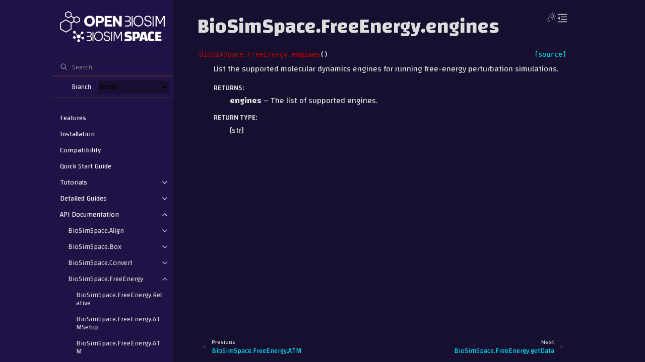

--- FILE ---
content_type: text/html; charset=utf-8
request_url: https://biosimspace.openbiosim.org/api/generated/BioSimSpace.FreeEnergy.engines.html
body_size: 8215
content:
<!doctype html>
<html class="no-js" lang="en" data-content_root="../../">
  <head><meta charset="utf-8"/>
    <meta name="viewport" content="width=device-width,initial-scale=1"/>
    <meta name="color-scheme" content="light dark"><meta name="viewport" content="width=device-width, initial-scale=1" />
<link rel="index" title="Index" href="../../genindex.html" /><link rel="search" title="Search" href="../../search.html" /><link rel="next" title="BioSimSpace.FreeEnergy.getData" href="BioSimSpace.FreeEnergy.getData.html" /><link rel="prev" title="BioSimSpace.FreeEnergy.ATM" href="BioSimSpace.FreeEnergy.ATM.html" />

    <link rel="shortcut icon" href="../../_static/favicon.ico"/><!-- Generated with Sphinx 8.2.3 and Furo 2024.08.06 -->
        <title>BioSimSpace.FreeEnergy.engines - openbiosim - biosimspace</title>
      <link rel="stylesheet" type="text/css" href="../../_static/pygments.css?v=03e43079" />
    <link rel="stylesheet" type="text/css" href="../../_static/styles/furo.css?v=354aac6f" />
    <link rel="stylesheet" type="text/css" href="../../_static/styles/furo-extensions.css?v=302659d7" />
    <link rel="stylesheet" type="text/css" href="../../_static/css/custom_fonts.css?v=50da5bc0" />
    <link rel="stylesheet" type="text/css" href="../../_static/css/custom_style.css?v=094c566b" />
    <link rel="stylesheet" type="text/css" href="../../_static/css/custom_pygments.css?v=c839eb9e" />
    
    


<style>
  body {
    --color-code-background: #eeffcc;
  --color-code-foreground: black;
  --font-stack: Changa, sans-serif;
  --font-stack--monospace: Roboto Mono, monospace;
  --color-foreground-primary: #dddddd;
  --color-foreground-secondary: #cccccc;
  --color-foreground-muted: #d0d0d0;
  --color-foreground-border: #923eb1;
  --color-background-primary: #160f30;
  --color-background-secondary: #201146;
  --color-background-hover: #4f4fb0;
  --color-background-hover--transparent: #4f4fb000;
  --color-background-border: #403333;
  --color-background-item: #411a30;
  --color-announcement-background: #000000dd;
  --color-announcement-text: #eeebee;
  --color-admonition-title-background--note: #FFFFFF33;
  --color-admonition-title-background--warning: #FF000033;
  --color-admonition-background: #FFFFFF11;
  --color-brand-primary: #eeeeee;
  --color-brand-content: #00dfef;
  --color-highlight-on-target: #333300;
  
  }
  @media not print {
    body[data-theme="dark"] {
      --color-code-background: #202020;
  --color-code-foreground: #d0d0d0;
  
    }
    @media (prefers-color-scheme: dark) {
      body:not([data-theme="light"]) {
        --color-code-background: #202020;
  --color-code-foreground: #d0d0d0;
  
      }
    }
  }
</style></head>
  <body>
    
    <script>
      document.body.dataset.theme = localStorage.getItem("theme") || "auto";
    </script>
    

<svg xmlns="http://www.w3.org/2000/svg" style="display: none;">
  <symbol id="svg-toc" viewBox="0 0 24 24">
    <title>Contents</title>
    <svg stroke="currentColor" fill="currentColor" stroke-width="0" viewBox="0 0 1024 1024">
      <path d="M408 442h480c4.4 0 8-3.6 8-8v-56c0-4.4-3.6-8-8-8H408c-4.4 0-8 3.6-8 8v56c0 4.4 3.6 8 8 8zm-8 204c0 4.4 3.6 8 8 8h480c4.4 0 8-3.6 8-8v-56c0-4.4-3.6-8-8-8H408c-4.4 0-8 3.6-8 8v56zm504-486H120c-4.4 0-8 3.6-8 8v56c0 4.4 3.6 8 8 8h784c4.4 0 8-3.6 8-8v-56c0-4.4-3.6-8-8-8zm0 632H120c-4.4 0-8 3.6-8 8v56c0 4.4 3.6 8 8 8h784c4.4 0 8-3.6 8-8v-56c0-4.4-3.6-8-8-8zM115.4 518.9L271.7 642c5.8 4.6 14.4.5 14.4-6.9V388.9c0-7.4-8.5-11.5-14.4-6.9L115.4 505.1a8.74 8.74 0 0 0 0 13.8z"/>
    </svg>
  </symbol>
  <symbol id="svg-menu" viewBox="0 0 24 24">
    <title>Menu</title>
    <svg xmlns="http://www.w3.org/2000/svg" viewBox="0 0 24 24" fill="none" stroke="currentColor"
      stroke-width="2" stroke-linecap="round" stroke-linejoin="round" class="feather-menu">
      <line x1="3" y1="12" x2="21" y2="12"></line>
      <line x1="3" y1="6" x2="21" y2="6"></line>
      <line x1="3" y1="18" x2="21" y2="18"></line>
    </svg>
  </symbol>
  <symbol id="svg-arrow-right" viewBox="0 0 24 24">
    <title>Expand</title>
    <svg xmlns="http://www.w3.org/2000/svg" viewBox="0 0 24 24" fill="none" stroke="currentColor"
      stroke-width="2" stroke-linecap="round" stroke-linejoin="round" class="feather-chevron-right">
      <polyline points="9 18 15 12 9 6"></polyline>
    </svg>
  </symbol>
  <symbol id="svg-sun" viewBox="0 0 24 24">
    <title>Light mode</title>
    <svg xmlns="http://www.w3.org/2000/svg" viewBox="0 0 24 24" fill="none" stroke="currentColor"
      stroke-width="1" stroke-linecap="round" stroke-linejoin="round" class="feather-sun">
      <circle cx="12" cy="12" r="5"></circle>
      <line x1="12" y1="1" x2="12" y2="3"></line>
      <line x1="12" y1="21" x2="12" y2="23"></line>
      <line x1="4.22" y1="4.22" x2="5.64" y2="5.64"></line>
      <line x1="18.36" y1="18.36" x2="19.78" y2="19.78"></line>
      <line x1="1" y1="12" x2="3" y2="12"></line>
      <line x1="21" y1="12" x2="23" y2="12"></line>
      <line x1="4.22" y1="19.78" x2="5.64" y2="18.36"></line>
      <line x1="18.36" y1="5.64" x2="19.78" y2="4.22"></line>
    </svg>
  </symbol>
  <symbol id="svg-moon" viewBox="0 0 24 24">
    <title>Dark mode</title>
    <svg xmlns="http://www.w3.org/2000/svg" viewBox="0 0 24 24" fill="none" stroke="currentColor"
      stroke-width="1" stroke-linecap="round" stroke-linejoin="round" class="icon-tabler-moon">
      <path stroke="none" d="M0 0h24v24H0z" fill="none" />
      <path d="M12 3c.132 0 .263 0 .393 0a7.5 7.5 0 0 0 7.92 12.446a9 9 0 1 1 -8.313 -12.454z" />
    </svg>
  </symbol>
  <symbol id="svg-sun-with-moon" viewBox="0 0 24 24">
    <title>Auto light/dark, in light mode</title>
    <svg xmlns="http://www.w3.org/2000/svg" viewBox="0 0 24 24" fill="none" stroke="currentColor"
      stroke-width="1" stroke-linecap="round" stroke-linejoin="round"
      class="icon-custom-derived-from-feather-sun-and-tabler-moon">
      <path style="opacity: 50%" d="M 5.411 14.504 C 5.471 14.504 5.532 14.504 5.591 14.504 C 3.639 16.319 4.383 19.569 6.931 20.352 C 7.693 20.586 8.512 20.551 9.25 20.252 C 8.023 23.207 4.056 23.725 2.11 21.184 C 0.166 18.642 1.702 14.949 4.874 14.536 C 5.051 14.512 5.231 14.5 5.411 14.5 L 5.411 14.504 Z"/>
      <line x1="14.5" y1="3.25" x2="14.5" y2="1.25"/>
      <line x1="14.5" y1="15.85" x2="14.5" y2="17.85"/>
      <line x1="10.044" y1="5.094" x2="8.63" y2="3.68"/>
      <line x1="19" y1="14.05" x2="20.414" y2="15.464"/>
      <line x1="8.2" y1="9.55" x2="6.2" y2="9.55"/>
      <line x1="20.8" y1="9.55" x2="22.8" y2="9.55"/>
      <line x1="10.044" y1="14.006" x2="8.63" y2="15.42"/>
      <line x1="19" y1="5.05" x2="20.414" y2="3.636"/>
      <circle cx="14.5" cy="9.55" r="3.6"/>
    </svg>
  </symbol>
  <symbol id="svg-moon-with-sun" viewBox="0 0 24 24">
    <title>Auto light/dark, in dark mode</title>
    <svg xmlns="http://www.w3.org/2000/svg" viewBox="0 0 24 24" fill="none" stroke="currentColor"
      stroke-width="1" stroke-linecap="round" stroke-linejoin="round"
      class="icon-custom-derived-from-feather-sun-and-tabler-moon">
      <path d="M 8.282 7.007 C 8.385 7.007 8.494 7.007 8.595 7.007 C 5.18 10.184 6.481 15.869 10.942 17.24 C 12.275 17.648 13.706 17.589 15 17.066 C 12.851 22.236 5.91 23.143 2.505 18.696 C -0.897 14.249 1.791 7.786 7.342 7.063 C 7.652 7.021 7.965 7 8.282 7 L 8.282 7.007 Z"/>
      <line style="opacity: 50%" x1="18" y1="3.705" x2="18" y2="2.5"/>
      <line style="opacity: 50%" x1="18" y1="11.295" x2="18" y2="12.5"/>
      <line style="opacity: 50%" x1="15.316" y1="4.816" x2="14.464" y2="3.964"/>
      <line style="opacity: 50%" x1="20.711" y1="10.212" x2="21.563" y2="11.063"/>
      <line style="opacity: 50%" x1="14.205" y1="7.5" x2="13.001" y2="7.5"/>
      <line style="opacity: 50%" x1="21.795" y1="7.5" x2="23" y2="7.5"/>
      <line style="opacity: 50%" x1="15.316" y1="10.184" x2="14.464" y2="11.036"/>
      <line style="opacity: 50%" x1="20.711" y1="4.789" x2="21.563" y2="3.937"/>
      <circle style="opacity: 50%" cx="18" cy="7.5" r="2.169"/>
    </svg>
  </symbol>
  <symbol id="svg-pencil" viewBox="0 0 24 24">
    <svg xmlns="http://www.w3.org/2000/svg" viewBox="0 0 24 24" fill="none" stroke="currentColor"
      stroke-width="1" stroke-linecap="round" stroke-linejoin="round" class="icon-tabler-pencil-code">
      <path d="M4 20h4l10.5 -10.5a2.828 2.828 0 1 0 -4 -4l-10.5 10.5v4" />
      <path d="M13.5 6.5l4 4" />
      <path d="M20 21l2 -2l-2 -2" />
      <path d="M17 17l-2 2l2 2" />
    </svg>
  </symbol>
  <symbol id="svg-eye" viewBox="0 0 24 24">
    <svg xmlns="http://www.w3.org/2000/svg" viewBox="0 0 24 24" fill="none" stroke="currentColor"
      stroke-width="1" stroke-linecap="round" stroke-linejoin="round" class="icon-tabler-eye-code">
      <path stroke="none" d="M0 0h24v24H0z" fill="none" />
      <path d="M10 12a2 2 0 1 0 4 0a2 2 0 0 0 -4 0" />
      <path
        d="M11.11 17.958c-3.209 -.307 -5.91 -2.293 -8.11 -5.958c2.4 -4 5.4 -6 9 -6c3.6 0 6.6 2 9 6c-.21 .352 -.427 .688 -.647 1.008" />
      <path d="M20 21l2 -2l-2 -2" />
      <path d="M17 17l-2 2l2 2" />
    </svg>
  </symbol>
</svg>

<input type="checkbox" class="sidebar-toggle" name="__navigation" id="__navigation">
<input type="checkbox" class="sidebar-toggle" name="__toc" id="__toc">
<label class="overlay sidebar-overlay" for="__navigation">
  <div class="visually-hidden">Hide navigation sidebar</div>
</label>
<label class="overlay toc-overlay" for="__toc">
  <div class="visually-hidden">Hide table of contents sidebar</div>
</label>

<a class="skip-to-content muted-link" href="#furo-main-content">Skip to content</a>



<div class="page">
  <header class="mobile-header">
    <div class="header-left">
      <label class="nav-overlay-icon" for="__navigation">
        <div class="visually-hidden">Toggle site navigation sidebar</div>
        <i class="icon"><svg><use href="#svg-menu"></use></svg></i>
      </label>
    </div>
    <div class="header-center">
      <a href="../../index.html"><div class="brand">openbiosim - biosimspace</div></a>
    </div>
    <div class="header-right">
      <div class="theme-toggle-container theme-toggle-header">
        <button class="theme-toggle">
          <div class="visually-hidden">Toggle Light / Dark / Auto color theme</div>
          <svg class="theme-icon-when-auto-light"><use href="#svg-sun-with-moon"></use></svg>
          <svg class="theme-icon-when-auto-dark"><use href="#svg-moon-with-sun"></use></svg>
          <svg class="theme-icon-when-dark"><use href="#svg-moon"></use></svg>
          <svg class="theme-icon-when-light"><use href="#svg-sun"></use></svg>
        </button>
      </div>
      <label class="toc-overlay-icon toc-header-icon" for="__toc">
        <div class="visually-hidden">Toggle table of contents sidebar</div>
        <i class="icon"><svg><use href="#svg-toc"></use></svg></i>
      </label>
    </div>
  </header>
  <aside class="sidebar-drawer">
    <div class="sidebar-container">
      
      <div class="sidebar-sticky"><a class="sidebar-brand" href="../../index.html">
  
  <div class="sidebar-logo-container">
    <img class="sidebar-logo" src="../../_static/logo.svg" alt="Logo"/>
  </div>
  
  
</a><form class="sidebar-search-container" method="get" action="../../search.html" role="search">
  <input class="sidebar-search" placeholder="Search" name="q" aria-label="Search">
  <input type="hidden" name="check_keywords" value="yes">
  <input type="hidden" name="area" value="default">
</form>
<div id="searchbox"></div>
<div class="sidebar-search">
  <div class="version_container">
    <div class="version_label">Branch</div>
    <div id="version_box" class="version_box"></div>
  </div>
</div><div class="sidebar-scroll"><div class="sidebar-tree">
  <ul>
<li class="toctree-l1"><a class="reference internal" href="../../features.html">Features</a></li>
<li class="toctree-l1"><a class="reference internal" href="../../install.html">Installation</a></li>
<li class="toctree-l1"><a class="reference internal" href="../../compatibility.html">Compatibility</a></li>
<li class="toctree-l1"><a class="reference internal" href="../../quickstart/index.html">Quick Start Guide</a></li>
</ul>
<ul>
<li class="toctree-l1 has-children"><a class="reference internal" href="../../tutorials/index.html">Tutorials</a><input class="toctree-checkbox" id="toctree-checkbox-1" name="toctree-checkbox-1" role="switch" type="checkbox"/><label for="toctree-checkbox-1"><div class="visually-hidden">Toggle navigation of Tutorials</div><i class="icon"><svg><use href="#svg-arrow-right"></use></svg></i></label><ul>
<li class="toctree-l2 has-children"><a class="reference internal" href="../../tutorials/crystal_water.html">Crystal water</a><input class="toctree-checkbox" id="toctree-checkbox-2" name="toctree-checkbox-2" role="switch" type="checkbox"/><label for="toctree-checkbox-2"><div class="visually-hidden">Toggle navigation of Crystal water</div><i class="icon"><svg><use href="#svg-arrow-right"></use></svg></i></label><ul class="simple">
</ul>
</li>
<li class="toctree-l2"><a class="reference internal" href="../../tutorials/hydration_freenrg.html">Hydration free energy</a></li>
<li class="toctree-l2"><a class="reference internal" href="../../tutorials/metadynamics.html">Metadynamics</a></li>
<li class="toctree-l2"><a class="reference internal" href="../../tutorials/protein_mutations.html">Alchemical Protein Mutations</a></li>
<li class="toctree-l2"><a class="reference internal" href="../../tutorials/alchemical_transfer.html">Alchemical Transfer Method</a></li>
<li class="toctree-l2"><a class="reference internal" href="../../tutorials/molecular_editing.html">Molecular editing</a></li>
</ul>
</li>
</ul>
<ul>
<li class="toctree-l1 has-children"><a class="reference internal" href="../../guides/index.html">Detailed Guides</a><input class="toctree-checkbox" id="toctree-checkbox-3" name="toctree-checkbox-3" role="switch" type="checkbox"/><label for="toctree-checkbox-3"><div class="visually-hidden">Toggle navigation of Detailed Guides</div><i class="icon"><svg><use href="#svg-arrow-right"></use></svg></i></label><ul>
<li class="toctree-l2 has-children"><a class="reference internal" href="../../guides/nodes.html">Nodes</a><input class="toctree-checkbox" id="toctree-checkbox-4" name="toctree-checkbox-4" role="switch" type="checkbox"/><label for="toctree-checkbox-4"><div class="visually-hidden">Toggle navigation of Nodes</div><i class="icon"><svg><use href="#svg-arrow-right"></use></svg></i></label><ul class="simple">
</ul>
</li>
<li class="toctree-l2 has-children"><a class="reference internal" href="../../guides/protocols.html">Protocols</a><input class="toctree-checkbox" id="toctree-checkbox-5" name="toctree-checkbox-5" role="switch" type="checkbox"/><label for="toctree-checkbox-5"><div class="visually-hidden">Toggle navigation of Protocols</div><i class="icon"><svg><use href="#svg-arrow-right"></use></svg></i></label><ul class="simple">
</ul>
</li>
</ul>
</li>
</ul>
<ul class="current">
<li class="toctree-l1 current has-children"><a class="reference internal" href="../index.html">API Documentation</a><input checked="" class="toctree-checkbox" id="toctree-checkbox-6" name="toctree-checkbox-6" role="switch" type="checkbox"/><label for="toctree-checkbox-6"><div class="visually-hidden">Toggle navigation of API Documentation</div><i class="icon"><svg><use href="#svg-arrow-right"></use></svg></i></label><ul class="current">
<li class="toctree-l2 has-children"><a class="reference internal" href="../index_Align.html">BioSimSpace.Align</a><input class="toctree-checkbox" id="toctree-checkbox-7" name="toctree-checkbox-7" role="switch" type="checkbox"/><label for="toctree-checkbox-7"><div class="visually-hidden">Toggle navigation of BioSimSpace.Align</div><i class="icon"><svg><use href="#svg-arrow-right"></use></svg></i></label><ul>
<li class="toctree-l3"><a class="reference internal" href="BioSimSpace.Align.generateNetwork.html">BioSimSpace.Align.generateNetwork</a></li>
<li class="toctree-l3"><a class="reference internal" href="BioSimSpace.Align.matchAtoms.html">BioSimSpace.Align.matchAtoms</a></li>
<li class="toctree-l3"><a class="reference internal" href="BioSimSpace.Align.rmsdAlign.html">BioSimSpace.Align.rmsdAlign</a></li>
<li class="toctree-l3"><a class="reference internal" href="BioSimSpace.Align.flexAlign.html">BioSimSpace.Align.flexAlign</a></li>
<li class="toctree-l3"><a class="reference internal" href="BioSimSpace.Align.merge.html">BioSimSpace.Align.merge</a></li>
<li class="toctree-l3"><a class="reference internal" href="BioSimSpace.Align.viewMapping.html">BioSimSpace.Align.viewMapping</a></li>
</ul>
</li>
<li class="toctree-l2 has-children"><a class="reference internal" href="../index_Box.html">BioSimSpace.Box</a><input class="toctree-checkbox" id="toctree-checkbox-8" name="toctree-checkbox-8" role="switch" type="checkbox"/><label for="toctree-checkbox-8"><div class="visually-hidden">Toggle navigation of BioSimSpace.Box</div><i class="icon"><svg><use href="#svg-arrow-right"></use></svg></i></label><ul>
<li class="toctree-l3"><a class="reference internal" href="BioSimSpace.Box.boxTypes.html">BioSimSpace.Box.boxTypes</a></li>
<li class="toctree-l3"><a class="reference internal" href="BioSimSpace.Box.generateBoxParameters.html">BioSimSpace.Box.generateBoxParameters</a></li>
<li class="toctree-l3"><a class="reference internal" href="BioSimSpace.Box.cubic.html">BioSimSpace.Box.cubic</a></li>
<li class="toctree-l3"><a class="reference internal" href="BioSimSpace.Box.rhombicDodecahedronSquare.html">BioSimSpace.Box.rhombicDodecahedronSquare</a></li>
<li class="toctree-l3"><a class="reference internal" href="BioSimSpace.Box.rhombicDodecahedronHexagon.html">BioSimSpace.Box.rhombicDodecahedronHexagon</a></li>
<li class="toctree-l3"><a class="reference internal" href="BioSimSpace.Box.truncatedOctahedron.html">BioSimSpace.Box.truncatedOctahedron</a></li>
</ul>
</li>
<li class="toctree-l2 has-children"><a class="reference internal" href="../index_Convert.html">BioSimSpace.Convert</a><input class="toctree-checkbox" id="toctree-checkbox-9" name="toctree-checkbox-9" role="switch" type="checkbox"/><label for="toctree-checkbox-9"><div class="visually-hidden">Toggle navigation of BioSimSpace.Convert</div><i class="icon"><svg><use href="#svg-arrow-right"></use></svg></i></label><ul>
<li class="toctree-l3"><a class="reference internal" href="BioSimSpace.Convert.smiles.html">BioSimSpace.Convert.smiles</a></li>
<li class="toctree-l3"><a class="reference internal" href="BioSimSpace.Convert.supportedFormats.html">BioSimSpace.Convert.supportedFormats</a></li>
<li class="toctree-l3"><a class="reference internal" href="BioSimSpace.Convert.to.html">BioSimSpace.Convert.to</a></li>
<li class="toctree-l3"><a class="reference internal" href="BioSimSpace.Convert.toBioSimSpace.html">BioSimSpace.Convert.toBioSimSpace</a></li>
<li class="toctree-l3"><a class="reference internal" href="BioSimSpace.Convert.toOpenMM.html">BioSimSpace.Convert.toOpenMM</a></li>
<li class="toctree-l3"><a class="reference internal" href="BioSimSpace.Convert.toRDKit.html">BioSimSpace.Convert.toRDKit</a></li>
<li class="toctree-l3"><a class="reference internal" href="BioSimSpace.Convert.toSire.html">BioSimSpace.Convert.toSire</a></li>
</ul>
</li>
<li class="toctree-l2 current has-children"><a class="reference internal" href="../index_FreeEnergy.html">BioSimSpace.FreeEnergy</a><input checked="" class="toctree-checkbox" id="toctree-checkbox-10" name="toctree-checkbox-10" role="switch" type="checkbox"/><label for="toctree-checkbox-10"><div class="visually-hidden">Toggle navigation of BioSimSpace.FreeEnergy</div><i class="icon"><svg><use href="#svg-arrow-right"></use></svg></i></label><ul class="current">
<li class="toctree-l3"><a class="reference internal" href="BioSimSpace.FreeEnergy.Relative.html">BioSimSpace.FreeEnergy.Relative</a></li>
<li class="toctree-l3"><a class="reference internal" href="BioSimSpace.FreeEnergy.ATMSetup.html">BioSimSpace.FreeEnergy.ATMSetup</a></li>
<li class="toctree-l3"><a class="reference internal" href="BioSimSpace.FreeEnergy.ATM.html">BioSimSpace.FreeEnergy.ATM</a></li>
<li class="toctree-l3 current current-page"><a class="current reference internal" href="#">BioSimSpace.FreeEnergy.engines</a></li>
<li class="toctree-l3"><a class="reference internal" href="BioSimSpace.FreeEnergy.getData.html">BioSimSpace.FreeEnergy.getData</a></li>
</ul>
</li>
<li class="toctree-l2 has-children"><a class="reference internal" href="../index_Gateway.html">BioSimSpace.Gateway</a><input class="toctree-checkbox" id="toctree-checkbox-11" name="toctree-checkbox-11" role="switch" type="checkbox"/><label for="toctree-checkbox-11"><div class="visually-hidden">Toggle navigation of BioSimSpace.Gateway</div><i class="icon"><svg><use href="#svg-arrow-right"></use></svg></i></label><ul>
<li class="toctree-l3"><a class="reference internal" href="BioSimSpace.Gateway.Node.html">BioSimSpace.Gateway.Node</a></li>
<li class="toctree-l3"><a class="reference internal" href="BioSimSpace.Gateway.Boolean.html">BioSimSpace.Gateway.Boolean</a></li>
<li class="toctree-l3"><a class="reference internal" href="BioSimSpace.Gateway.Integer.html">BioSimSpace.Gateway.Integer</a></li>
<li class="toctree-l3"><a class="reference internal" href="BioSimSpace.Gateway.Float.html">BioSimSpace.Gateway.Float</a></li>
<li class="toctree-l3"><a class="reference internal" href="BioSimSpace.Gateway.String.html">BioSimSpace.Gateway.String</a></li>
<li class="toctree-l3"><a class="reference internal" href="BioSimSpace.Gateway.File.html">BioSimSpace.Gateway.File</a></li>
<li class="toctree-l3"><a class="reference internal" href="BioSimSpace.Gateway.FileSet.html">BioSimSpace.Gateway.FileSet</a></li>
<li class="toctree-l3"><a class="reference internal" href="BioSimSpace.Gateway.Length.html">BioSimSpace.Gateway.Length</a></li>
<li class="toctree-l3"><a class="reference internal" href="BioSimSpace.Gateway.Area.html">BioSimSpace.Gateway.Area</a></li>
<li class="toctree-l3"><a class="reference internal" href="BioSimSpace.Gateway.Volume.html">BioSimSpace.Gateway.Volume</a></li>
<li class="toctree-l3"><a class="reference internal" href="BioSimSpace.Gateway.Charge.html">BioSimSpace.Gateway.Charge</a></li>
<li class="toctree-l3"><a class="reference internal" href="BioSimSpace.Gateway.Energy.html">BioSimSpace.Gateway.Energy</a></li>
<li class="toctree-l3"><a class="reference internal" href="BioSimSpace.Gateway.Mass.html">BioSimSpace.Gateway.Mass</a></li>
<li class="toctree-l3"><a class="reference internal" href="BioSimSpace.Gateway.Pressure.html">BioSimSpace.Gateway.Pressure</a></li>
<li class="toctree-l3"><a class="reference internal" href="BioSimSpace.Gateway.Temperature.html">BioSimSpace.Gateway.Temperature</a></li>
<li class="toctree-l3"><a class="reference internal" href="BioSimSpace.Gateway.Time.html">BioSimSpace.Gateway.Time</a></li>
</ul>
</li>
<li class="toctree-l2 has-children"><a class="reference internal" href="../index_IO.html">BioSimSpace.IO</a><input class="toctree-checkbox" id="toctree-checkbox-12" name="toctree-checkbox-12" role="switch" type="checkbox"/><label for="toctree-checkbox-12"><div class="visually-hidden">Toggle navigation of BioSimSpace.IO</div><i class="icon"><svg><use href="#svg-arrow-right"></use></svg></i></label><ul>
<li class="toctree-l3"><a class="reference internal" href="BioSimSpace.IO.clearCache.html">BioSimSpace.IO.clearCache</a></li>
<li class="toctree-l3"><a class="reference internal" href="BioSimSpace.IO.disableCache.html">BioSimSpace.IO.disableCache</a></li>
<li class="toctree-l3"><a class="reference internal" href="BioSimSpace.IO.enableCache.html">BioSimSpace.IO.enableCache</a></li>
<li class="toctree-l3"><a class="reference internal" href="BioSimSpace.IO.fileFormats.html">BioSimSpace.IO.fileFormats</a></li>
<li class="toctree-l3"><a class="reference internal" href="BioSimSpace.IO.formatInfo.html">BioSimSpace.IO.formatInfo</a></li>
<li class="toctree-l3"><a class="reference internal" href="BioSimSpace.IO.readMolecules.html">BioSimSpace.IO.readMolecules</a></li>
<li class="toctree-l3"><a class="reference internal" href="BioSimSpace.IO.readPDB.html">BioSimSpace.IO.readPDB</a></li>
<li class="toctree-l3"><a class="reference internal" href="BioSimSpace.IO.readPerturbableSystem.html">BioSimSpace.IO.readPerturbableSystem</a></li>
<li class="toctree-l3"><a class="reference internal" href="BioSimSpace.IO.saveMolecules.html">BioSimSpace.IO.saveMolecules</a></li>
<li class="toctree-l3"><a class="reference internal" href="BioSimSpace.IO.savePerturbableSystem.html">BioSimSpace.IO.savePerturbableSystem</a></li>
</ul>
</li>
<li class="toctree-l2 has-children"><a class="reference internal" href="../index_Metadynamics.html">BioSimSpace.Metadynamics</a><input class="toctree-checkbox" id="toctree-checkbox-13" name="toctree-checkbox-13" role="switch" type="checkbox"/><label for="toctree-checkbox-13"><div class="visually-hidden">Toggle navigation of BioSimSpace.Metadynamics</div><i class="icon"><svg><use href="#svg-arrow-right"></use></svg></i></label><ul>
<li class="toctree-l3"><a class="reference internal" href="BioSimSpace.Metadynamics.engines.html">BioSimSpace.Metadynamics.engines</a></li>
<li class="toctree-l3"><a class="reference internal" href="BioSimSpace.Metadynamics.run.html">BioSimSpace.Metadynamics.run</a></li>
<li class="toctree-l3"><a class="reference internal" href="BioSimSpace.Metadynamics.Bound.html">BioSimSpace.Metadynamics.Bound</a></li>
<li class="toctree-l3"><a class="reference internal" href="BioSimSpace.Metadynamics.Grid.html">BioSimSpace.Metadynamics.Grid</a></li>
<li class="toctree-l3"><a class="reference internal" href="BioSimSpace.Metadynamics.Restraint.html">BioSimSpace.Metadynamics.Restraint</a></li>
<li class="toctree-l3 has-children"><a class="reference internal" href="../index_Metadynamics_CollectiveVariable.html">BioSimSpace.Metadynamics.CollectiveVariable</a><input class="toctree-checkbox" id="toctree-checkbox-14" name="toctree-checkbox-14" role="switch" type="checkbox"/><label for="toctree-checkbox-14"><div class="visually-hidden">Toggle navigation of BioSimSpace.Metadynamics.CollectiveVariable</div><i class="icon"><svg><use href="#svg-arrow-right"></use></svg></i></label><ul>
<li class="toctree-l4"><a class="reference internal" href="BioSimSpace.Metadynamics.CollectiveVariable.list.html">BioSimSpace.Metadynamics.CollectiveVariable.list</a></li>
<li class="toctree-l4"><a class="reference internal" href="BioSimSpace.Metadynamics.CollectiveVariable.makeFunnel.html">BioSimSpace.Metadynamics.CollectiveVariable.makeFunnel</a></li>
<li class="toctree-l4"><a class="reference internal" href="BioSimSpace.Metadynamics.CollectiveVariable.viewFunnel.html">BioSimSpace.Metadynamics.CollectiveVariable.viewFunnel</a></li>
<li class="toctree-l4"><a class="reference internal" href="BioSimSpace.Metadynamics.CollectiveVariable.Distance.html">BioSimSpace.Metadynamics.CollectiveVariable.Distance</a></li>
<li class="toctree-l4"><a class="reference internal" href="BioSimSpace.Metadynamics.CollectiveVariable.Funnel.html">BioSimSpace.Metadynamics.CollectiveVariable.Funnel</a></li>
<li class="toctree-l4"><a class="reference internal" href="BioSimSpace.Metadynamics.CollectiveVariable.RMSD.html">BioSimSpace.Metadynamics.CollectiveVariable.RMSD</a></li>
<li class="toctree-l4"><a class="reference internal" href="BioSimSpace.Metadynamics.CollectiveVariable.Torsion.html">BioSimSpace.Metadynamics.CollectiveVariable.Torsion</a></li>
</ul>
</li>
</ul>
</li>
<li class="toctree-l2 has-children"><a class="reference internal" href="../index_MD.html">BioSimSpace.MD</a><input class="toctree-checkbox" id="toctree-checkbox-15" name="toctree-checkbox-15" role="switch" type="checkbox"/><label for="toctree-checkbox-15"><div class="visually-hidden">Toggle navigation of BioSimSpace.MD</div><i class="icon"><svg><use href="#svg-arrow-right"></use></svg></i></label><ul>
<li class="toctree-l3"><a class="reference internal" href="BioSimSpace.MD.engines.html">BioSimSpace.MD.engines</a></li>
<li class="toctree-l3"><a class="reference internal" href="BioSimSpace.MD.run.html">BioSimSpace.MD.run</a></li>
</ul>
</li>
<li class="toctree-l2 has-children"><a class="reference internal" href="../index_Node.html">BioSimSpace.Node</a><input class="toctree-checkbox" id="toctree-checkbox-16" name="toctree-checkbox-16" role="switch" type="checkbox"/><label for="toctree-checkbox-16"><div class="visually-hidden">Toggle navigation of BioSimSpace.Node</div><i class="icon"><svg><use href="#svg-arrow-right"></use></svg></i></label><ul>
<li class="toctree-l3"><a class="reference internal" href="BioSimSpace.Node.help.html">BioSimSpace.Node.help</a></li>
<li class="toctree-l3"><a class="reference internal" href="BioSimSpace.Node.list.html">BioSimSpace.Node.list</a></li>
<li class="toctree-l3"><a class="reference internal" href="BioSimSpace.Node.run.html">BioSimSpace.Node.run</a></li>
<li class="toctree-l3"><a class="reference internal" href="BioSimSpace.Node.setNodeDirectory.html">BioSimSpace.Node.setNodeDirectory</a></li>
</ul>
</li>
<li class="toctree-l2 has-children"><a class="reference internal" href="../index_Notebook.html">BioSimSpace.Notebook</a><input class="toctree-checkbox" id="toctree-checkbox-17" name="toctree-checkbox-17" role="switch" type="checkbox"/><label for="toctree-checkbox-17"><div class="visually-hidden">Toggle navigation of BioSimSpace.Notebook</div><i class="icon"><svg><use href="#svg-arrow-right"></use></svg></i></label><ul>
<li class="toctree-l3"><a class="reference internal" href="BioSimSpace.Notebook.plot.html">BioSimSpace.Notebook.plot</a></li>
<li class="toctree-l3"><a class="reference internal" href="BioSimSpace.Notebook.plotContour.html">BioSimSpace.Notebook.plotContour</a></li>
<li class="toctree-l3"><a class="reference internal" href="BioSimSpace.Notebook.plotOverlapMatrix.html">BioSimSpace.Notebook.plotOverlapMatrix</a></li>
<li class="toctree-l3"><a class="reference internal" href="BioSimSpace.Notebook.View.html">BioSimSpace.Notebook.View</a></li>
</ul>
</li>
<li class="toctree-l2 has-children"><a class="reference internal" href="../index_Parameters.html">BioSimSpace.Parameters</a><input class="toctree-checkbox" id="toctree-checkbox-18" name="toctree-checkbox-18" role="switch" type="checkbox"/><label for="toctree-checkbox-18"><div class="visually-hidden">Toggle navigation of BioSimSpace.Parameters</div><i class="icon"><svg><use href="#svg-arrow-right"></use></svg></i></label><ul>
<li class="toctree-l3"><a class="reference internal" href="BioSimSpace.Parameters.amberForceFields.html">BioSimSpace.Parameters.amberForceFields</a></li>
<li class="toctree-l3"><a class="reference internal" href="BioSimSpace.Parameters.amberProteinForceFields.html">BioSimSpace.Parameters.amberProteinForceFields</a></li>
<li class="toctree-l3"><a class="reference internal" href="BioSimSpace.Parameters.ff03.html">BioSimSpace.Parameters.ff03</a></li>
<li class="toctree-l3"><a class="reference internal" href="BioSimSpace.Parameters.ff14SB.html">BioSimSpace.Parameters.ff14SB</a></li>
<li class="toctree-l3"><a class="reference internal" href="BioSimSpace.Parameters.ff19SB.html">BioSimSpace.Parameters.ff19SB</a></li>
<li class="toctree-l3"><a class="reference internal" href="BioSimSpace.Parameters.ff99.html">BioSimSpace.Parameters.ff99</a></li>
<li class="toctree-l3"><a class="reference internal" href="BioSimSpace.Parameters.ff99SB.html">BioSimSpace.Parameters.ff99SB</a></li>
<li class="toctree-l3"><a class="reference internal" href="BioSimSpace.Parameters.ff99SBildn.html">BioSimSpace.Parameters.ff99SBildn</a></li>
<li class="toctree-l3"><a class="reference internal" href="BioSimSpace.Parameters.forceFields.html">BioSimSpace.Parameters.forceFields</a></li>
<li class="toctree-l3"><a class="reference internal" href="BioSimSpace.Parameters.gaff.html">BioSimSpace.Parameters.gaff</a></li>
<li class="toctree-l3"><a class="reference internal" href="BioSimSpace.Parameters.gaff2.html">BioSimSpace.Parameters.gaff2</a></li>
<li class="toctree-l3"><a class="reference internal" href="BioSimSpace.Parameters.openForceFields.html">BioSimSpace.Parameters.openForceFields</a></li>
<li class="toctree-l3"><a class="reference internal" href="BioSimSpace.Parameters.openff_unconstrained_1_0_0.html">BioSimSpace.Parameters.openff_unconstrained_1_0_0</a></li>
<li class="toctree-l3"><a class="reference internal" href="BioSimSpace.Parameters.openff_unconstrained_1_0_0_RC1.html">BioSimSpace.Parameters.openff_unconstrained_1_0_0_RC1</a></li>
<li class="toctree-l3"><a class="reference internal" href="BioSimSpace.Parameters.openff_unconstrained_1_0_0_RC2.html">BioSimSpace.Parameters.openff_unconstrained_1_0_0_RC2</a></li>
<li class="toctree-l3"><a class="reference internal" href="BioSimSpace.Parameters.openff_unconstrained_1_0_1.html">BioSimSpace.Parameters.openff_unconstrained_1_0_1</a></li>
<li class="toctree-l3"><a class="reference internal" href="BioSimSpace.Parameters.openff_unconstrained_1_1_0.html">BioSimSpace.Parameters.openff_unconstrained_1_1_0</a></li>
<li class="toctree-l3"><a class="reference internal" href="BioSimSpace.Parameters.openff_unconstrained_1_1_1.html">BioSimSpace.Parameters.openff_unconstrained_1_1_1</a></li>
<li class="toctree-l3"><a class="reference internal" href="BioSimSpace.Parameters.openff_unconstrained_1_2_0.html">BioSimSpace.Parameters.openff_unconstrained_1_2_0</a></li>
<li class="toctree-l3"><a class="reference internal" href="BioSimSpace.Parameters.openff_unconstrained_1_2_1.html">BioSimSpace.Parameters.openff_unconstrained_1_2_1</a></li>
<li class="toctree-l3"><a class="reference internal" href="BioSimSpace.Parameters.openff_unconstrained_1_3_0.html">BioSimSpace.Parameters.openff_unconstrained_1_3_0</a></li>
<li class="toctree-l3"><a class="reference internal" href="BioSimSpace.Parameters.openff_unconstrained_1_3_1.html">BioSimSpace.Parameters.openff_unconstrained_1_3_1</a></li>
<li class="toctree-l3"><a class="reference internal" href="BioSimSpace.Parameters.openff_unconstrained_1_3_1_alpha_1.html">BioSimSpace.Parameters.openff_unconstrained_1_3_1_alpha_1</a></li>
<li class="toctree-l3"><a class="reference internal" href="BioSimSpace.Parameters.openff_unconstrained_2_0_0.html">BioSimSpace.Parameters.openff_unconstrained_2_0_0</a></li>
<li class="toctree-l3"><a class="reference internal" href="BioSimSpace.Parameters.openff_unconstrained_2_0_0_rc_1.html">BioSimSpace.Parameters.openff_unconstrained_2_0_0_rc_1</a></li>
<li class="toctree-l3"><a class="reference internal" href="BioSimSpace.Parameters.openff_unconstrained_2_0_0_rc_2.html">BioSimSpace.Parameters.openff_unconstrained_2_0_0_rc_2</a></li>
<li class="toctree-l3"><a class="reference internal" href="BioSimSpace.Parameters.openff_unconstrained_2_1_0.html">BioSimSpace.Parameters.openff_unconstrained_2_1_0</a></li>
<li class="toctree-l3"><a class="reference internal" href="BioSimSpace.Parameters.openff_unconstrained_2_1_0_rc_1.html">BioSimSpace.Parameters.openff_unconstrained_2_1_0_rc_1</a></li>
<li class="toctree-l3"><a class="reference internal" href="BioSimSpace.Parameters.openff_unconstrained_2_1_1.html">BioSimSpace.Parameters.openff_unconstrained_2_1_1</a></li>
<li class="toctree-l3"><a class="reference internal" href="BioSimSpace.Parameters.openff_unconstrained_2_2_0.html">BioSimSpace.Parameters.openff_unconstrained_2_2_0</a></li>
<li class="toctree-l3"><a class="reference internal" href="BioSimSpace.Parameters.openff_unconstrained_2_2_0_rc1.html">BioSimSpace.Parameters.openff_unconstrained_2_2_0_rc1</a></li>
<li class="toctree-l3"><a class="reference internal" href="BioSimSpace.Parameters.openff_unconstrained_2_2_1.html">BioSimSpace.Parameters.openff_unconstrained_2_2_1</a></li>
<li class="toctree-l3"><a class="reference internal" href="BioSimSpace.Parameters.openff_unconstrained_2_2_1_rc1.html">BioSimSpace.Parameters.openff_unconstrained_2_2_1_rc1</a></li>
<li class="toctree-l3"><a class="reference internal" href="BioSimSpace.Parameters.openff_unconstrained_2_3_0_rc1.html">BioSimSpace.Parameters.openff_unconstrained_2_3_0_rc1</a></li>
<li class="toctree-l3"><a class="reference internal" href="BioSimSpace.Parameters.parameterise.html">BioSimSpace.Parameters.parameterise</a></li>
<li class="toctree-l3"><a class="reference internal" href="BioSimSpace.Parameters.formalCharge.html">BioSimSpace.Parameters.formalCharge</a></li>
</ul>
</li>
<li class="toctree-l2 has-children"><a class="reference internal" href="../index_Process.html">BioSimSpace.Process</a><input class="toctree-checkbox" id="toctree-checkbox-19" name="toctree-checkbox-19" role="switch" type="checkbox"/><label for="toctree-checkbox-19"><div class="visually-hidden">Toggle navigation of BioSimSpace.Process</div><i class="icon"><svg><use href="#svg-arrow-right"></use></svg></i></label><ul>
<li class="toctree-l3"><a class="reference internal" href="BioSimSpace.Process.engines.html">BioSimSpace.Process.engines</a></li>
<li class="toctree-l3"><a class="reference internal" href="BioSimSpace.Process.createProcess.html">BioSimSpace.Process.createProcess</a></li>
<li class="toctree-l3"><a class="reference internal" href="BioSimSpace.Process.Amber.html">BioSimSpace.Process.Amber</a></li>
<li class="toctree-l3"><a class="reference internal" href="BioSimSpace.Process.Gromacs.html">BioSimSpace.Process.Gromacs</a></li>
<li class="toctree-l3"><a class="reference internal" href="BioSimSpace.Process.Namd.html">BioSimSpace.Process.Namd</a></li>
<li class="toctree-l3"><a class="reference internal" href="BioSimSpace.Process.OpenMM.html">BioSimSpace.Process.OpenMM</a></li>
<li class="toctree-l3"><a class="reference internal" href="BioSimSpace.Process.Plumed.html">BioSimSpace.Process.Plumed</a></li>
<li class="toctree-l3"><a class="reference internal" href="BioSimSpace.Process.Somd.html">BioSimSpace.Process.Somd</a></li>
<li class="toctree-l3"><a class="reference internal" href="BioSimSpace.Process.ProcessRunner.html">BioSimSpace.Process.ProcessRunner</a></li>
</ul>
</li>
<li class="toctree-l2 has-children"><a class="reference internal" href="../index_Protocol.html">BioSimSpace.Protocol</a><input class="toctree-checkbox" id="toctree-checkbox-20" name="toctree-checkbox-20" role="switch" type="checkbox"/><label for="toctree-checkbox-20"><div class="visually-hidden">Toggle navigation of BioSimSpace.Protocol</div><i class="icon"><svg><use href="#svg-arrow-right"></use></svg></i></label><ul>
<li class="toctree-l3"><a class="reference internal" href="BioSimSpace.Protocol.protocols.html">BioSimSpace.Protocol.protocols</a></li>
<li class="toctree-l3"><a class="reference internal" href="BioSimSpace.Protocol.createProtocol.html">BioSimSpace.Protocol.createProtocol</a></li>
<li class="toctree-l3"><a class="reference internal" href="BioSimSpace.Protocol.Minimisation.html">BioSimSpace.Protocol.Minimisation</a></li>
<li class="toctree-l3"><a class="reference internal" href="BioSimSpace.Protocol.Equilibration.html">BioSimSpace.Protocol.Equilibration</a></li>
<li class="toctree-l3"><a class="reference internal" href="BioSimSpace.Protocol.Production.html">BioSimSpace.Protocol.Production</a></li>
<li class="toctree-l3"><a class="reference internal" href="BioSimSpace.Protocol.FreeEnergyMinimisation.html">BioSimSpace.Protocol.FreeEnergyMinimisation</a></li>
<li class="toctree-l3"><a class="reference internal" href="BioSimSpace.Protocol.FreeEnergyEquilibration.html">BioSimSpace.Protocol.FreeEnergyEquilibration</a></li>
<li class="toctree-l3"><a class="reference internal" href="BioSimSpace.Protocol.FreeEnergyProduction.html">BioSimSpace.Protocol.FreeEnergyProduction</a></li>
<li class="toctree-l3"><a class="reference internal" href="BioSimSpace.Protocol.FreeEnergy.html">BioSimSpace.Protocol.FreeEnergy</a></li>
<li class="toctree-l3"><a class="reference internal" href="BioSimSpace.Protocol.Metadynamics.html">BioSimSpace.Protocol.Metadynamics</a></li>
<li class="toctree-l3"><a class="reference internal" href="BioSimSpace.Protocol.Steering.html">BioSimSpace.Protocol.Steering</a></li>
<li class="toctree-l3"><a class="reference internal" href="BioSimSpace.Protocol.Custom.html">BioSimSpace.Protocol.Custom</a></li>
<li class="toctree-l3"><a class="reference internal" href="BioSimSpace.Protocol.ATMMinimisation.html">BioSimSpace.Protocol.ATMMinimisation</a></li>
<li class="toctree-l3"><a class="reference internal" href="BioSimSpace.Protocol.ATMEquilibration.html">BioSimSpace.Protocol.ATMEquilibration</a></li>
<li class="toctree-l3"><a class="reference internal" href="BioSimSpace.Protocol.ATMAnnealing.html">BioSimSpace.Protocol.ATMAnnealing</a></li>
<li class="toctree-l3"><a class="reference internal" href="BioSimSpace.Protocol.ATMProduction.html">BioSimSpace.Protocol.ATMProduction</a></li>
</ul>
</li>
<li class="toctree-l2"><a class="reference internal" href="../index_Sandpit.html">BioSimSpace.Sandpit</a></li>
<li class="toctree-l2 has-children"><a class="reference internal" href="../index_Solvent.html">BioSimSpace.Solvent</a><input class="toctree-checkbox" id="toctree-checkbox-21" name="toctree-checkbox-21" role="switch" type="checkbox"/><label for="toctree-checkbox-21"><div class="visually-hidden">Toggle navigation of BioSimSpace.Solvent</div><i class="icon"><svg><use href="#svg-arrow-right"></use></svg></i></label><ul>
<li class="toctree-l3"><a class="reference internal" href="BioSimSpace.Solvent.solvate.html">BioSimSpace.Solvent.solvate</a></li>
<li class="toctree-l3"><a class="reference internal" href="BioSimSpace.Solvent.spc.html">BioSimSpace.Solvent.spc</a></li>
<li class="toctree-l3"><a class="reference internal" href="BioSimSpace.Solvent.spce.html">BioSimSpace.Solvent.spce</a></li>
<li class="toctree-l3"><a class="reference internal" href="BioSimSpace.Solvent.tip3p.html">BioSimSpace.Solvent.tip3p</a></li>
<li class="toctree-l3"><a class="reference internal" href="BioSimSpace.Solvent.tip4p.html">BioSimSpace.Solvent.tip4p</a></li>
<li class="toctree-l3"><a class="reference internal" href="BioSimSpace.Solvent.tip5p.html">BioSimSpace.Solvent.tip5p</a></li>
<li class="toctree-l3"><a class="reference internal" href="BioSimSpace.Solvent.opc.html">BioSimSpace.Solvent.opc</a></li>
<li class="toctree-l3"><a class="reference internal" href="BioSimSpace.Solvent.waterModels.html">BioSimSpace.Solvent.waterModels</a></li>
</ul>
</li>
<li class="toctree-l2 has-children"><a class="reference internal" href="../index_Stream.html">BioSimSpace.Stream</a><input class="toctree-checkbox" id="toctree-checkbox-22" name="toctree-checkbox-22" role="switch" type="checkbox"/><label for="toctree-checkbox-22"><div class="visually-hidden">Toggle navigation of BioSimSpace.Stream</div><i class="icon"><svg><use href="#svg-arrow-right"></use></svg></i></label><ul>
<li class="toctree-l3"><a class="reference internal" href="BioSimSpace.Stream.save.html">BioSimSpace.Stream.save</a></li>
<li class="toctree-l3"><a class="reference internal" href="BioSimSpace.Stream.load.html">BioSimSpace.Stream.load</a></li>
</ul>
</li>
<li class="toctree-l2 has-children"><a class="reference internal" href="../index_Trajectory.html">BioSimSpace.Trajectory</a><input class="toctree-checkbox" id="toctree-checkbox-23" name="toctree-checkbox-23" role="switch" type="checkbox"/><label for="toctree-checkbox-23"><div class="visually-hidden">Toggle navigation of BioSimSpace.Trajectory</div><i class="icon"><svg><use href="#svg-arrow-right"></use></svg></i></label><ul>
<li class="toctree-l3"><a class="reference internal" href="BioSimSpace.Trajectory.Trajectory.html">BioSimSpace.Trajectory.Trajectory</a></li>
</ul>
</li>
<li class="toctree-l2 has-children"><a class="reference internal" href="../index_Types.html">BioSimSpace.Types</a><input class="toctree-checkbox" id="toctree-checkbox-24" name="toctree-checkbox-24" role="switch" type="checkbox"/><label for="toctree-checkbox-24"><div class="visually-hidden">Toggle navigation of BioSimSpace.Types</div><i class="icon"><svg><use href="#svg-arrow-right"></use></svg></i></label><ul>
<li class="toctree-l3"><a class="reference internal" href="BioSimSpace.Types.Angle.html">BioSimSpace.Types.Angle</a></li>
<li class="toctree-l3"><a class="reference internal" href="BioSimSpace.Types.Area.html">BioSimSpace.Types.Area</a></li>
<li class="toctree-l3"><a class="reference internal" href="BioSimSpace.Types.Charge.html">BioSimSpace.Types.Charge</a></li>
<li class="toctree-l3"><a class="reference internal" href="BioSimSpace.Types.Coordinate.html">BioSimSpace.Types.Coordinate</a></li>
<li class="toctree-l3"><a class="reference internal" href="BioSimSpace.Types.Energy.html">BioSimSpace.Types.Energy</a></li>
<li class="toctree-l3"><a class="reference internal" href="BioSimSpace.Types.Length.html">BioSimSpace.Types.Length</a></li>
<li class="toctree-l3"><a class="reference internal" href="BioSimSpace.Types.Mass.html">BioSimSpace.Types.Mass</a></li>
<li class="toctree-l3"><a class="reference internal" href="BioSimSpace.Types.Pressure.html">BioSimSpace.Types.Pressure</a></li>
<li class="toctree-l3"><a class="reference internal" href="BioSimSpace.Types.Temperature.html">BioSimSpace.Types.Temperature</a></li>
<li class="toctree-l3"><a class="reference internal" href="BioSimSpace.Types.Time.html">BioSimSpace.Types.Time</a></li>
<li class="toctree-l3"><a class="reference internal" href="BioSimSpace.Types.Vector.html">BioSimSpace.Types.Vector</a></li>
<li class="toctree-l3"><a class="reference internal" href="BioSimSpace.Types.Volume.html">BioSimSpace.Types.Volume</a></li>
</ul>
</li>
<li class="toctree-l2 has-children"><a class="reference internal" href="../index_Units.html">BioSimSpace.Units</a><input class="toctree-checkbox" id="toctree-checkbox-25" name="toctree-checkbox-25" role="switch" type="checkbox"/><label for="toctree-checkbox-25"><div class="visually-hidden">Toggle navigation of BioSimSpace.Units</div><i class="icon"><svg><use href="#svg-arrow-right"></use></svg></i></label><ul>
<li class="toctree-l3"><a class="reference internal" href="BioSimSpace.Units.Length.meter.html">BioSimSpace.Units.Length.meter</a></li>
<li class="toctree-l3"><a class="reference internal" href="BioSimSpace.Units.Length.angstrom.html">BioSimSpace.Units.Length.angstrom</a></li>
<li class="toctree-l3"><a class="reference internal" href="BioSimSpace.Units.Length.nanometer.html">BioSimSpace.Units.Length.nanometer</a></li>
<li class="toctree-l3"><a class="reference internal" href="BioSimSpace.Units.Length.picometer.html">BioSimSpace.Units.Length.picometer</a></li>
<li class="toctree-l3"><a class="reference internal" href="BioSimSpace.Units.Area.meter2.html">BioSimSpace.Units.Area.meter2</a></li>
<li class="toctree-l3"><a class="reference internal" href="BioSimSpace.Units.Area.angstrom2.html">BioSimSpace.Units.Area.angstrom2</a></li>
<li class="toctree-l3"><a class="reference internal" href="BioSimSpace.Units.Area.nanometer2.html">BioSimSpace.Units.Area.nanometer2</a></li>
<li class="toctree-l3"><a class="reference internal" href="BioSimSpace.Units.Area.picometer2.html">BioSimSpace.Units.Area.picometer2</a></li>
<li class="toctree-l3"><a class="reference internal" href="BioSimSpace.Units.Angle.radian.html">BioSimSpace.Units.Angle.radian</a></li>
<li class="toctree-l3"><a class="reference internal" href="BioSimSpace.Units.Angle.degree.html">BioSimSpace.Units.Angle.degree</a></li>
<li class="toctree-l3"><a class="reference internal" href="BioSimSpace.Units.Volume.meter3.html">BioSimSpace.Units.Volume.meter3</a></li>
<li class="toctree-l3"><a class="reference internal" href="BioSimSpace.Units.Volume.angstrom3.html">BioSimSpace.Units.Volume.angstrom3</a></li>
<li class="toctree-l3"><a class="reference internal" href="BioSimSpace.Units.Volume.nanometer3.html">BioSimSpace.Units.Volume.nanometer3</a></li>
<li class="toctree-l3"><a class="reference internal" href="BioSimSpace.Units.Volume.picometer3.html">BioSimSpace.Units.Volume.picometer3</a></li>
<li class="toctree-l3"><a class="reference internal" href="BioSimSpace.Units.Charge.electron_charge.html">BioSimSpace.Units.Charge.electron_charge</a></li>
<li class="toctree-l3"><a class="reference internal" href="BioSimSpace.Units.Charge.coulomb.html">BioSimSpace.Units.Charge.coulomb</a></li>
<li class="toctree-l3"><a class="reference internal" href="BioSimSpace.Units.Mass.kilogram.html">BioSimSpace.Units.Mass.kilogram</a></li>
<li class="toctree-l3"><a class="reference internal" href="BioSimSpace.Units.Mass.gram.html">BioSimSpace.Units.Mass.gram</a></li>
<li class="toctree-l3"><a class="reference internal" href="BioSimSpace.Units.Mass.milligram.html">BioSimSpace.Units.Mass.milligram</a></li>
<li class="toctree-l3"><a class="reference internal" href="BioSimSpace.Units.Mass.microgram.html">BioSimSpace.Units.Mass.microgram</a></li>
<li class="toctree-l3"><a class="reference internal" href="BioSimSpace.Units.Mass.nanogram.html">BioSimSpace.Units.Mass.nanogram</a></li>
<li class="toctree-l3"><a class="reference internal" href="BioSimSpace.Units.Mass.picogram.html">BioSimSpace.Units.Mass.picogram</a></li>
<li class="toctree-l3"><a class="reference internal" href="BioSimSpace.Units.Mass.femtogram.html">BioSimSpace.Units.Mass.femtogram</a></li>
<li class="toctree-l3"><a class="reference internal" href="BioSimSpace.Units.Energy.kcal_per_mol.html">BioSimSpace.Units.Energy.kcal_per_mol</a></li>
<li class="toctree-l3"><a class="reference internal" href="BioSimSpace.Units.Energy.kj_per_mol.html">BioSimSpace.Units.Energy.kj_per_mol</a></li>
<li class="toctree-l3"><a class="reference internal" href="BioSimSpace.Units.Energy.kt.html">BioSimSpace.Units.Energy.kt</a></li>
<li class="toctree-l3"><a class="reference internal" href="BioSimSpace.Units.Pressure.atm.html">BioSimSpace.Units.Pressure.atm</a></li>
<li class="toctree-l3"><a class="reference internal" href="BioSimSpace.Units.Pressure.bar.html">BioSimSpace.Units.Pressure.bar</a></li>
<li class="toctree-l3"><a class="reference internal" href="BioSimSpace.Units.Temperature.kelvin.html">BioSimSpace.Units.Temperature.kelvin</a></li>
<li class="toctree-l3"><a class="reference internal" href="BioSimSpace.Units.Temperature.celsius.html">BioSimSpace.Units.Temperature.celsius</a></li>
<li class="toctree-l3"><a class="reference internal" href="BioSimSpace.Units.Temperature.fahrenheit.html">BioSimSpace.Units.Temperature.fahrenheit</a></li>
<li class="toctree-l3"><a class="reference internal" href="BioSimSpace.Units.Time.day.html">BioSimSpace.Units.Time.day</a></li>
<li class="toctree-l3"><a class="reference internal" href="BioSimSpace.Units.Time.hour.html">BioSimSpace.Units.Time.hour</a></li>
<li class="toctree-l3"><a class="reference internal" href="BioSimSpace.Units.Time.minute.html">BioSimSpace.Units.Time.minute</a></li>
<li class="toctree-l3"><a class="reference internal" href="BioSimSpace.Units.Time.second.html">BioSimSpace.Units.Time.second</a></li>
<li class="toctree-l3"><a class="reference internal" href="BioSimSpace.Units.Time.millisecond.html">BioSimSpace.Units.Time.millisecond</a></li>
<li class="toctree-l3"><a class="reference internal" href="BioSimSpace.Units.Time.nanosecond.html">BioSimSpace.Units.Time.nanosecond</a></li>
<li class="toctree-l3"><a class="reference internal" href="BioSimSpace.Units.Time.picosecond.html">BioSimSpace.Units.Time.picosecond</a></li>
<li class="toctree-l3"><a class="reference internal" href="BioSimSpace.Units.Time.femtosecond.html">BioSimSpace.Units.Time.femtosecond</a></li>
</ul>
</li>
<li class="toctree-l2 has-children"><a class="reference internal" href="../index_Config.html">BioSimSpace._Config</a><input class="toctree-checkbox" id="toctree-checkbox-26" name="toctree-checkbox-26" role="switch" type="checkbox"/><label for="toctree-checkbox-26"><div class="visually-hidden">Toggle navigation of BioSimSpace._Config</div><i class="icon"><svg><use href="#svg-arrow-right"></use></svg></i></label><ul>
<li class="toctree-l3"><a class="reference internal" href="BioSimSpace._Config.Amber.html">BioSimSpace._Config.Amber</a></li>
<li class="toctree-l3"><a class="reference internal" href="BioSimSpace._Config.Gromacs.html">BioSimSpace._Config.Gromacs</a></li>
<li class="toctree-l3"><a class="reference internal" href="BioSimSpace._Config.Somd.html">BioSimSpace._Config.Somd</a></li>
</ul>
</li>
<li class="toctree-l2 has-children"><a class="reference internal" href="../index_Exceptions.html">BioSimSpace._Exceptions</a><input class="toctree-checkbox" id="toctree-checkbox-27" name="toctree-checkbox-27" role="switch" type="checkbox"/><label for="toctree-checkbox-27"><div class="visually-hidden">Toggle navigation of BioSimSpace._Exceptions</div><i class="icon"><svg><use href="#svg-arrow-right"></use></svg></i></label><ul>
<li class="toctree-l3"><a class="reference internal" href="BioSimSpace._Exceptions.AlignmentError.html">BioSimSpace._Exceptions.AlignmentError</a></li>
<li class="toctree-l3"><a class="reference internal" href="BioSimSpace._Exceptions.AnalysisError.html">BioSimSpace._Exceptions.AnalysisError</a></li>
<li class="toctree-l3"><a class="reference internal" href="BioSimSpace._Exceptions.ConversionError.html">BioSimSpace._Exceptions.ConversionError</a></li>
<li class="toctree-l3"><a class="reference internal" href="BioSimSpace._Exceptions.IncompatibleError.html">BioSimSpace._Exceptions.IncompatibleError</a></li>
<li class="toctree-l3"><a class="reference internal" href="BioSimSpace._Exceptions.MissingSoftwareError.html">BioSimSpace._Exceptions.MissingSoftwareError</a></li>
<li class="toctree-l3"><a class="reference internal" href="BioSimSpace._Exceptions.ParameterisationError.html">BioSimSpace._Exceptions.ParameterisationError</a></li>
<li class="toctree-l3"><a class="reference internal" href="BioSimSpace._Exceptions.StreamError.html">BioSimSpace._Exceptions.StreamError</a></li>
<li class="toctree-l3"><a class="reference internal" href="BioSimSpace._Exceptions.ThirdPartyError.html">BioSimSpace._Exceptions.ThirdPartyError</a></li>
</ul>
</li>
<li class="toctree-l2 has-children"><a class="reference internal" href="../index_SireWrappers.html">BioSimSpace._SireWrappers</a><input class="toctree-checkbox" id="toctree-checkbox-28" name="toctree-checkbox-28" role="switch" type="checkbox"/><label for="toctree-checkbox-28"><div class="visually-hidden">Toggle navigation of BioSimSpace._SireWrappers</div><i class="icon"><svg><use href="#svg-arrow-right"></use></svg></i></label><ul>
<li class="toctree-l3"><a class="reference internal" href="BioSimSpace._SireWrappers.Atom.html">BioSimSpace._SireWrappers.Atom</a></li>
<li class="toctree-l3"><a class="reference internal" href="BioSimSpace._SireWrappers.Bond.html">BioSimSpace._SireWrappers.Bond</a></li>
<li class="toctree-l3"><a class="reference internal" href="BioSimSpace._SireWrappers.Molecule.html">BioSimSpace._SireWrappers.Molecule</a></li>
<li class="toctree-l3"><a class="reference internal" href="BioSimSpace._SireWrappers.Molecules.html">BioSimSpace._SireWrappers.Molecules</a></li>
<li class="toctree-l3"><a class="reference internal" href="BioSimSpace._SireWrappers.Residue.html">BioSimSpace._SireWrappers.Residue</a></li>
<li class="toctree-l3"><a class="reference internal" href="BioSimSpace._SireWrappers.System.html">BioSimSpace._SireWrappers.System</a></li>
<li class="toctree-l3"><a class="reference internal" href="BioSimSpace._SireWrappers.SearchResult.html">BioSimSpace._SireWrappers.SearchResult</a></li>
</ul>
</li>
<li class="toctree-l2 has-children"><a class="reference internal" href="../index_Utils.html">BioSimSpace._Utils</a><input class="toctree-checkbox" id="toctree-checkbox-29" name="toctree-checkbox-29" role="switch" type="checkbox"/><label for="toctree-checkbox-29"><div class="visually-hidden">Toggle navigation of BioSimSpace._Utils</div><i class="icon"><svg><use href="#svg-arrow-right"></use></svg></i></label><ul>
<li class="toctree-l3"><a class="reference internal" href="BioSimSpace._Utils.WorkDir.html">BioSimSpace._Utils.WorkDir</a></li>
<li class="toctree-l3"><a class="reference internal" href="BioSimSpace._Utils.cd.html">BioSimSpace._Utils.cd</a></li>
<li class="toctree-l3"><a class="reference internal" href="BioSimSpace._Utils.command_split.html">BioSimSpace._Utils.command_split</a></li>
<li class="toctree-l3"><a class="reference internal" href="BioSimSpace._Utils._module_stub.html">BioSimSpace._Utils._module_stub</a></li>
<li class="toctree-l3"><a class="reference internal" href="BioSimSpace._Utils._try_import.html">BioSimSpace._Utils._try_import</a></li>
<li class="toctree-l3"><a class="reference internal" href="BioSimSpace._Utils._have_imported.html">BioSimSpace._Utils._have_imported</a></li>
<li class="toctree-l3"><a class="reference internal" href="BioSimSpace._Utils._assert_imported.html">BioSimSpace._Utils._assert_imported</a></li>
</ul>
</li>
</ul>
</li>
</ul>
<ul>
<li class="toctree-l1"><a class="reference internal" href="../../support.html">How to ask for help</a></li>
</ul>
<ul>
<li class="toctree-l1 has-children"><a class="reference internal" href="../../contributing/index.html">Contributing</a><input class="toctree-checkbox" id="toctree-checkbox-30" name="toctree-checkbox-30" role="switch" type="checkbox"/><label for="toctree-checkbox-30"><div class="visually-hidden">Toggle navigation of Contributing</div><i class="icon"><svg><use href="#svg-arrow-right"></use></svg></i></label><ul>
<li class="toctree-l2 has-children"><a class="reference internal" href="../../contributing/development.html">Developer’s guide</a><input class="toctree-checkbox" id="toctree-checkbox-31" name="toctree-checkbox-31" role="switch" type="checkbox"/><label for="toctree-checkbox-31"><div class="visually-hidden">Toggle navigation of Developer’s guide</div><i class="icon"><svg><use href="#svg-arrow-right"></use></svg></i></label><ul class="simple">
</ul>
</li>
<li class="toctree-l2"><a class="reference internal" href="../../contributing/codestyle.html">Coding Style</a></li>
<li class="toctree-l2"><a class="reference internal" href="../../contributing/packaging.html">Development process</a></li>
<li class="toctree-l2"><a class="reference internal" href="../../contributing/packaging.html#creating-releases">Creating releases</a></li>
<li class="toctree-l2"><a class="reference internal" href="../../contributing/roadmap.html">Roadmap</a></li>
</ul>
</li>
<li class="toctree-l1"><a class="reference internal" href="../../contributors.html">Contributors</a></li>
</ul>
<ul>
<li class="toctree-l1"><a class="reference internal" href="../../code_of_conduct.html">Code of Conduct</a></li>
</ul>
<ul>
<li class="toctree-l1"><a class="reference internal" href="../../changelog.html">Changelog</a></li>
</ul>

</div>
</div>

      </div>
      
    </div>
  </aside>
  <div class="main">
    <div class="content">
      <div class="article-container">
        <a href="#" class="back-to-top muted-link">
          <svg xmlns="http://www.w3.org/2000/svg" viewBox="0 0 24 24">
            <path d="M13 20h-2V8l-5.5 5.5-1.42-1.42L12 4.16l7.92 7.92-1.42 1.42L13 8v12z"></path>
          </svg>
          <span>Back to top</span>
        </a>
        <div class="content-icon-container">
          

<div class="theme-toggle-container theme-toggle-content">
            <button class="theme-toggle">
              <div class="visually-hidden">Toggle Light / Dark / Auto color theme</div>
              <svg class="theme-icon-when-auto-light"><use href="#svg-sun-with-moon"></use></svg>
              <svg class="theme-icon-when-auto-dark"><use href="#svg-moon-with-sun"></use></svg>
              <svg class="theme-icon-when-dark"><use href="#svg-moon"></use></svg>
              <svg class="theme-icon-when-light"><use href="#svg-sun"></use></svg>
            </button>
          </div>
          <label class="toc-overlay-icon toc-content-icon" for="__toc">
            <div class="visually-hidden">Toggle table of contents sidebar</div>
            <i class="icon"><svg><use href="#svg-toc"></use></svg></i>
          </label>
        </div>
        <article role="main" id="furo-main-content">
          <section id="biosimspace-freeenergy-engines">
<h1>BioSimSpace.FreeEnergy.engines<a class="headerlink" href="#biosimspace-freeenergy-engines" title="Link to this heading">¶</a></h1>
<dl class="py function">
<dt class="sig sig-object py" id="BioSimSpace.FreeEnergy.engines">
<span class="sig-prename descclassname"><span class="pre">BioSimSpace.FreeEnergy.</span></span><span class="sig-name descname"><span class="pre">engines</span></span><span class="sig-paren">(</span><span class="sig-paren">)</span><a class="reference internal" href="../../_modules/BioSimSpace/FreeEnergy/_utils.html#engines"><span class="viewcode-link"><span class="pre">[source]</span></span></a><a class="headerlink" href="#BioSimSpace.FreeEnergy.engines" title="Link to this definition">¶</a></dt>
<dd><p>List the supported molecular dynamics engines for running free-energy
perturbation simulations.</p>
<dl class="field-list simple">
<dt class="field-odd">Returns<span class="colon">:</span></dt>
<dd class="field-odd"><p><strong>engines</strong> – The list of supported engines.</p>
</dd>
<dt class="field-even">Return type<span class="colon">:</span></dt>
<dd class="field-even"><p>[str]</p>
</dd>
</dl>
</dd></dl>

</section>

        </article>
      </div>
      <footer>
        
        <div class="related-pages">
          <a class="next-page" href="BioSimSpace.FreeEnergy.getData.html">
              <div class="page-info">
                <div class="context">
                  <span>Next</span>
                </div>
                <div class="title">BioSimSpace.FreeEnergy.getData</div>
              </div>
              <svg class="furo-related-icon"><use href="#svg-arrow-right"></use></svg>
            </a>
          <a class="prev-page" href="BioSimSpace.FreeEnergy.ATM.html">
              <svg class="furo-related-icon"><use href="#svg-arrow-right"></use></svg>
              <div class="page-info">
                <div class="context">
                  <span>Previous</span>
                </div>
                
                <div class="title">BioSimSpace.FreeEnergy.ATM</div>
                
              </div>
            </a>
        </div>
        <div class="bottom-of-page">
          <div class="left-details">
            Made with 
            <a href="https://github.com/pradyunsg/furo">Furo</a>
            <div class="last-updated">
              Last updated on Nov 10, 2025</div>
          </div>
          <div class="right-details">
            
          </div>
        </div>
        
      </footer>
    </div>
    <aside class="toc-drawer">
      
      
      <div class="toc-sticky toc-scroll">
        <div class="toc-title-container">
          <span class="toc-title">
            On this page
          </span>
        </div>
        <div class="toc-tree-container">
          <div class="toc-tree">
            <ul>
<li><a class="reference internal" href="#">BioSimSpace.FreeEnergy.engines</a><ul>
<li><a class="reference internal" href="#BioSimSpace.FreeEnergy.engines"><code class="docutils literal notranslate"><span class="pre">engines()</span></code></a></li>
</ul>
</li>
</ul>

          </div>
        </div>
      </div>
      
      
    </aside>
  </div>
</div><script src="../../_static/documentation_options.js?v=5929fcd5"></script>
    <script src="../../_static/doctools.js?v=9bcbadda"></script>
    <script src="../../_static/sphinx_highlight.js?v=dc90522c"></script>
    <script src="../../_static/scripts/furo.js?v=5fa4622c"></script>
    <script src="../../_static/js/custom.js?v=e0b44004"></script>
    </body>
</html>

--- FILE ---
content_type: text/css; charset=utf-8
request_url: https://biosimspace.openbiosim.org/_static/css/custom_style.css?v=094c566b
body_size: -159
content:

/** Remove all underlines from hyperlinks */
a:link {
    text-decoration: none;
}

a:visited {
    text-decoration: none;
}

a:hover {
    text-decoration: none;
}

a:active {
    text-decoration: none;
}

.highlight {
    border-radius: 10px;
}

.bottom-of-page {
    display: none;
}

.related-pages {
    margin-bottom: 1em;
}

.version_container {
    width: 100%;
    display: flex;
    flex-direction: row;
    align-items: stretch;
}

.version_box {
    flex-grow: 4;
}

.version_box select {
    width: 100%;
    height: 100%;
    height: 2em;
    appearance: none;
    text-align: left;
    border-radius: 5px;
    border: none;
    background-color: var(--color-background-primary);
    font-size: small;
}

.version_label {
    text-align: left;
    padding-right: 1em;
    height: 100%;
    margin: auto;
    font-size: small;
    color: var(--color-content-foreground);
}


--- FILE ---
content_type: image/svg+xml
request_url: https://biosimspace.openbiosim.org/_static/logo.svg
body_size: 76145
content:
<?xml version="1.0" encoding="UTF-8" standalone="no"?>
<!DOCTYPE svg PUBLIC "-//W3C//DTD SVG 1.1//EN" "http://www.w3.org/Graphics/SVG/1.1/DTD/svg11.dtd">
<svg width="100%" height="100%" viewBox="0 0 2048 736" version="1.1" xmlns="http://www.w3.org/2000/svg" xmlns:xlink="http://www.w3.org/1999/xlink" xml:space="preserve" xmlns:serif="http://www.serif.com/" style="fill-rule:evenodd;clip-rule:evenodd;stroke-linejoin:round;stroke-miterlimit:2;">
    <use xlink:href="#_Image1" x="3.888" y="59.188" width="2044.11px" height="600.719px" transform="matrix(0.999566,0,0,0.999532,0,0)"/>
    <defs>
        <image id="_Image1" width="2045px" height="601px" xlink:href="[data-uri]"/>
    </defs>
</svg>


--- FILE ---
content_type: application/javascript; charset=utf-8
request_url: https://biosimspace.openbiosim.org/_static/js/custom.js?v=e0b44004
body_size: 444
content:
function choose_version(value) {
    console.log("CHOOSE VERSION");
    console.log(value);

    console.log(window.location.href);
    var parts = window.location.href.split("biosimspace.openbiosim.org/");
    console.log(parts);

    // should be two parts - before biosimspace.openbiosim.org/ and after
    s = parts[0];
    s += "biosimspace.openbiosim.org";
    s += value;

    if (parts[1].startsWith("versions/")) {
        var parts2 = parts[1].split("/");
        parts2.shift();
        parts2.shift();
        parts[1] = parts2.join("/");
    }

    s += parts[1];

    console.log(`Redirecting to ${s}`);
    window.location = s;
}

function fill_versions() {
    var xmlhttp = new XMLHttpRequest();

    href = window.location.href;

    console.log(href);

    xmlhttp.onreadystatechange = function () {
        if (this.readyState == 4 && this.status == 200) {
            var versions = JSON.parse(this.responseText);
            console.log(versions)

            var s = "<div class=\"version_box\">" +
                "<select id=\"versions\" onchange=\"choose_version(this.value)\">";

            for (var i in versions) {
                var version = versions[i][0];
                var path = versions[i][1];
                if (href.includes(path)) {
                    // we are looking at this version now
                    s += `<option value="${path}" selected>${version}</option>`;
                } else {
                    s += `<option value="${path}">${version}</option>`;
                }
            }

            s += "</select></div>";

            document.getElementById("version_box").innerHTML = s;
        }
        else
        {
            console.log("INCORRECT RESPONSE!");
            console.log(this.status);

            var s = "<div class=\"version_box\">" +
                    "<select id=\"versions\" onchange=\"choose_version(this.value)\">";

            s += `<option value="${path}" selected>main</option>`;
        }

        s += "</select></div>";

        document.getElementById("version_box").innerHTML = s;
    };

    try
    {
        xmlhttp.open("GET", "https://biosimspace.openbiosim.org/versions.json",
                     true);
        xmlhttp.send();
    }
    catch(error)
    {
        console.log("FAILED TO GET VERSIONS!");
        console.log(error);
    }
}

window.onload = fill_versions;
